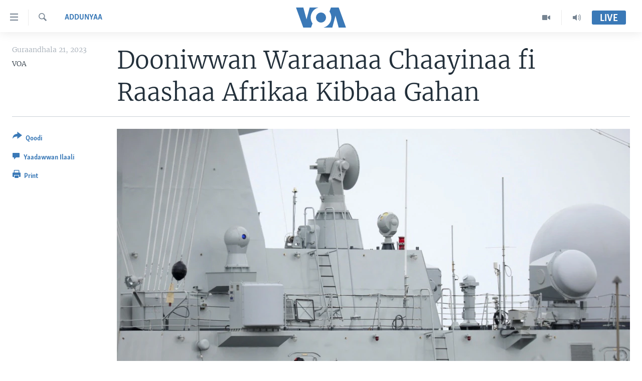

--- FILE ---
content_type: application/javascript; charset=UTF-8
request_url: https://voa-om-400.disqus.com/count-data.js?1=6972808
body_size: 217
content:
var DISQUSWIDGETS;

if (typeof DISQUSWIDGETS != 'undefined') {
    DISQUSWIDGETS.displayCount({"text":{"and":"fi","comments":{"zero":" ","multiple":"({num})","one":"(1)"}},"counts":[{"id":"6972808","comments":0}]});
}